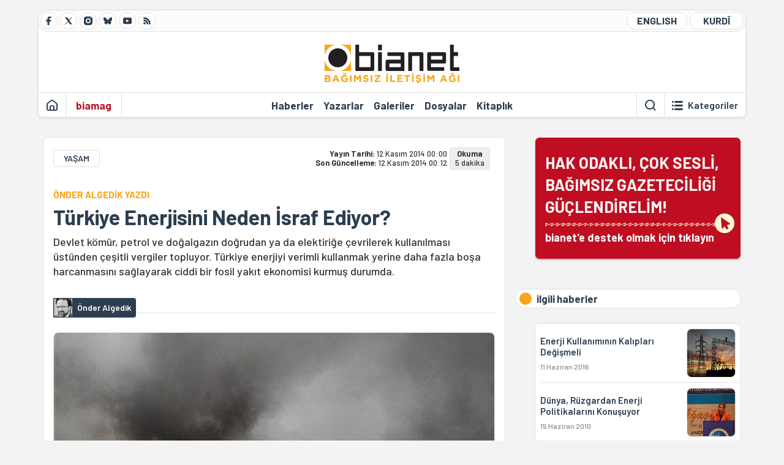

--- FILE ---
content_type: text/html; charset=utf-8
request_url: https://bianet.org/haber/turkiye-enerjisini-neden-israf-ediyor-159873
body_size: 14502
content:
<!DOCTYPE html><html lang=tr xml:lang=tr><head><script>window.dataLayer=window.dataLayer||[];window.dataLayer.push({'section':'Bianet'});</script><script>(function(w,d,s,l,i){w[l]=w[l]||[];w[l].push({'gtm.start':new Date().getTime(),event:'gtm.js'});var f=d.getElementsByTagName(s)[0],j=d.createElement(s),dl=l!='dataLayer'?'&l='+l:'';j.async=true;j.src='https://www.googletagmanager.com/gtm.js?id='+i+dl;f.parentNode.insertBefore(j,f);})(window,document,'script','dataLayer','GTM-T33QTD7');</script><meta charset=utf-8><meta name=viewport content="width=device-width, initial-scale=1, shrink-to-fit=no"><meta http-equiv=Content-Language content=tr><meta http-equiv=Cache-Control content="no-cache, no-store, must-revalidate"><meta http-equiv=Pragma content=no-cache><meta http-equiv=Expires content=0><link rel="shortcut icon" type=image/x-icon href=/favicon.ico><title>Türkiye Enerjisini Neden İsraf Ediyor?</title><meta itemprop=description name=description property=og:description content="Devlet kömür, petrol ve doğalgazın doğrudan ya da elektiriğe çevrilerek kullanılması üstünden çeşitli vergiler topluyor. Türkiye enerjiyi verimli kullanmak yerine daha fazla boşa harcanmasını sağlayarak ciddi bir fosil yakıt ekonomisi kurmuş durumda."><meta itemprop=datePublished content=2014-11-12T00:00:00+03:00><meta name=dateModified content=2014-11-12T00:12:07+03:00><meta itemprop=datePublished property=article:published content=2014-11-12T00:00:00+03:00><meta itemprop=keywords name=keywords content="enerji politikaları,soma kömür madeni,yenilenebilir enerji,kömürlü termik santraller,yırca köyü"><meta itemprop=identifier name=contentid content=159873><meta property=og:title content="Türkiye Enerjisini Neden İsraf Ediyor?"><meta property=og:url itemprop=url content=https://bianet.org/yazi/turkiye-enerjisini-neden-israf-ediyor-159873><meta name=twitter:url content=https://bianet.org/yazi/turkiye-enerjisini-neden-israf-ediyor-159873><meta name=twitter:title content="Türkiye Enerjisini Neden İsraf Ediyor?"><meta name=twitter:description content="Devlet kömür, petrol ve doğalgazın doğrudan ya da elektiriğe çevrilerek kullanılması üstünden çeşitli vergiler topluyor. Türkiye enerjiyi verimli kullanmak yerine daha fazla boşa harcanmasını sağlayarak ciddi bir fosil yakıt ekonomisi kurmuş durumda."><meta name=pdate content=20141112><meta name=utime content=20141112001207><meta name=ptime content=20141112000000><meta property=og:image content=https://static.bianet.org/system/uploads/1/articles/spot_image/000/159/873/original/greenpeace.jpg><meta name=twitter:image content=https://static.bianet.org/system/uploads/1/articles/spot_image/000/159/873/original/greenpeace.jpg><meta itemprop=genre content=News><meta itemprop=inLanguage content=tr><meta itemprop=ogType property=og:type content=article><meta property=og:type content=article><meta name=msapplication-starturl content=https://bianet.org><meta name=twitter:card content=summary_large_image><meta name=twitter:widgets:new-embed-design content=on><meta name=twitter:widgets:csp content=on><link rel=canonical href=https://bianet.org/yazi/turkiye-enerjisini-neden-israf-ediyor-159873><link rel=preconnect href=https://fonts.googleapis.com><link rel=preconnect href=https://fonts.gstatic.com crossorigin><link href="https://fonts.googleapis.com/css2?family=Barlow:ital,wght@0,400;0,500;0,600;0,700;1,400;1,500;1,600;1,700&amp;display=swap" rel=stylesheet><link rel=stylesheet href="/assets/css/main.css?v=rF0UcM0bW-J5Dpal-TQ0PkMc4VpxKuBonXeKKLg_blk" media=screen><link rel=stylesheet href=/assets/js/vendor/lightGallery/css/lightgallery-bundle.min.css media=none onload="if(media!='screen')media='screen'"><link rel=stylesheet href=/assets/js/vendor/select2/css/select2.min.css media=none onload="if(media!='screen')media='screen'"><link rel=stylesheet href="/assets/js/vendor/select2/css/select2-biatheme.css?v=EBJ32YPL0nz7-elwZf4CNSp3AmoIC2mpCJ3w4mteMWI" media=none onload="if(media!='screen')media='screen'"><script async src=https://securepubads.g.doubleclick.net/tag/js/gpt.js crossorigin=anonymous></script><script>window.googletag=window.googletag||{cmd:[]};googletag.cmd.push(function(){googletag.defineSlot('/23095218034/masthead_mobil',[300,100],'div-gpt-ad-1765913091729-0').addService(googletag.pubads());googletag.defineSlot('/23095218034/habarsonu_mobil',[[300,250],[336,280]],'div-gpt-ad-1765913132123-0').addService(googletag.pubads());googletag.defineSlot('/23095218034/habarsonu_desktop',[[960,90],[970,66],'fluid',[950,90],[980,90],[970,250],[970,90],[980,120]],'div-gpt-ad-1765913171830-0').addService(googletag.pubads());googletag.defineSlot('/23095218034/sidebar2',[[336,280],[300,250]],'div-gpt-ad-1765913200437-0').addService(googletag.pubads());googletag.defineSlot('/23095218034/sidebar-2',[[336,280],[300,250]],'div-gpt-ad-1765913228340-0').addService(googletag.pubads());googletag.defineSlot('/23095218034/sayfa_alti',[[300,250],[300,31],[300,75],[336,280],[300,50],[300,100],[320,100],[320,50]],'div-gpt-ad-1765913306932-0').addService(googletag.pubads());googletag.defineSlot('/23095218034/1',[[750,200],[728,90],[960,90],[750,100],[970,90],[970,250],[970,66],[750,300],[950,90]],'div-gpt-ad-1765913343676-0').addService(googletag.pubads());googletag.pubads().enableSingleRequest();googletag.pubads().collapseEmptyDivs();googletag.enableServices();});</script><ins data-publisher=adm-pub-6296092264 data-ad-network=667c219d865235b64ada3ccb data-ad-size="[[320, 100]], [[970, 90]]" class=adm-ads-area></ins><script src=https://static.cdn.admatic.com.tr/showad/showad.min.js></script><script>window.yaContextCb=window.yaContextCb||[]</script><script src=https://yandex.ru/ads/system/context.js async></script><script>history.scrollRestoration="manual";var adsStatus=true;</script><script type=application/javascript src=https://news.google.com/swg/js/v1/swg-basic.js></script><script>(self.SWG_BASIC=self.SWG_BASIC||[]).push(basicSubscriptions=>{basicSubscriptions.setOnEntitlementsResponse(entitlementsPromise=>{entitlementsPromise.then(entitlements=>{if(entitlements.enablesThisWithCacheableEntitlements()){adsStatus=false;window.addEventListener('load',function(){var ads=document.querySelectorAll('ins');ads.forEach(function(ad){ad.remove();});});basicSubscriptions.dismissSwgUI();}});});basicSubscriptions.init({type:"NewsArticle",isPartOfType:["Product"],isPartOfProductId:"CAowxYmcCw:openaccess",clientOptions:{theme:"light",lang:"tr"},});});</script><body><noscript><iframe src="https://www.googletagmanager.com/ns.html?id=GTM-T33QTD7" height=0 width=0 style=display:none;visibility:hidden></iframe></noscript><header class=header--desktop><div class='container header-wrapper shadow-sm'><div class='top-bar row'><div class='social col-4'><a href=https://www.facebook.com/bagimsiziletisimagi class='btn btn--social btn--circle btn--social--facebook' target=_blank><img src=https://static.bianet.org/icons/icon-facebook.svg alt="Facebook'ta Bianet"></a> <a href=https://twitter.com/bianet_org class='btn btn--social btn--circle btn--social--twitter' target=_blank><img src=https://static.bianet.org/icons/icon-twitter.svg alt="Twitter'da Bianet"></a> <a href=https://www.instagram.com/bianetorg class='btn btn--social btn--circle btn--social--instagram' target=_blank><img src=https://static.bianet.org/icons/icon-instagram.svg alt="Instagram'da Bianet"></a> <a href=https://bsky.app/profile/bianet.org class='btn btn--social btn--circle btn--social--bluesky' target=_blank><img src=https://static.bianet.org/icons/icon-bluesky.svg alt="Bluesky'da Bianet"></a> <a href=https://www.youtube.com/user/bianetorg class='btn btn--social btn--circle btn--social--youtube' target=_blank><img src=https://static.bianet.org/icons/icon-youtube.svg alt="Youtube'da Bianet"></a> <a href=/rss/bianet class='btn btn--social btn--circle btn--social--rss' target=_blank><img src=https://static.bianet.org/icons/icon-rss.svg alt="Bianet RSS"></a></div><div class='empty col-4'></div><div class='language col-4'><a href=/english class='btn btn--language btn--round-full btn--language--english'>ENGLISH</a> <a href=/kurdi class='btn btn--language btn--round-full btn--language--kurdi'>KURDÎ</a></div></div><div class=mid-bar><div class=row><div class=col-auto><div class=empty></div></div><div class=col><a href='/' class=logo><img src=https://static.bianet.org/logos/bianet-logo.svg alt='bianet-Bağımsız İletişim Ağı'></a></div><div class=col-auto><div class=empty></div></div></div></div><div class=bottom-bar><div class=row><div class=col-2><div class=left-part><a href='/' class='btn btn--icon'><img src=https://static.bianet.org/icons/icon-home.svg alt='Ana Sayfa'></a><div class='vline ms-1'></div><a href=/biamag class='btn btn--text highlight-2'><span>biamag</span></a><div class=vline></div></div></div><div class=col-8><div class=center-part><a href=/haberler class='btn btn--text'><span>Haberler</span><span class=indicator></span></a> <a href=/yazarlar class='btn btn--text'><span>Yazarlar</span><span class=indicator></span></a> <a href=/galeriler class='btn btn--text'><span>Galeriler</span><span class=indicator></span></a> <a href=/dosyalar class='btn btn--text'><span>Dosyalar</span><span class=indicator></span></a> <a href=/bia-kitapligi class='btn btn--text'><span>Kitapl&#x131;k</span><span class=indicator></span></a><div id=DivHeader1></div></div></div><div class=col-2><div class=right-part><div class=vline></div><a href=/arama class='btn btn--icon'><img src=https://static.bianet.org/icons/icon-search.svg alt=Ara></a><div class='vline me-1'></div><a class='btn btn--icon-text btn--toggle-categories'><img class=off src=https://static.bianet.org/icons/icon-categories.svg alt='Kategorileri Göster'><img class=on src=https://static.bianet.org/icons/icon-close.svg alt='Kategorileri Gizle'><span tabindex=0>Kategoriler</span></a></div></div></div></div></div><div class='container category-wrapper'><div class=row><div class=col-12><div class='center-part shadow-sm' id=DivHeader2></div></div></div></div></header><header class=header--desktop-sticky><div class='container-fluid header-wrapper shadow'><div class='top-bar row'><div class='social col-4'><a href=https://www.facebook.com/bagimsiziletisimagi class='btn btn--social btn--circle btn--social--facebook' target=_blank><img src=https://static.bianet.org/icons/icon-facebook.svg alt="Facebook' ta Bianet"></a> <a href=https://twitter.com/bianet_org class='btn btn--social btn--circle btn--social--twitter' target=_blank><img src=https://static.bianet.org/icons/icon-twitter.svg alt="Twitter' da Bianet"></a> <a href=https://www.instagram.com/bianetorg class='btn btn--social btn--circle btn--social--instagram' target=_blank><img src=https://static.bianet.org/icons/icon-instagram.svg alt="Instagram' da Bianet"></a> <a href=https://www.youtube.com/user/bianetorg class='btn btn--social btn--circle btn--social--youtube' target=_blank><img src=https://static.bianet.org/icons/icon-youtube.svg alt="Youtube' da Bianet"></a> <a href=/rss/bianet class='btn btn--social btn--circle btn--social--rss' target=_blank><img src=https://static.bianet.org/icons/icon-rss.svg alt="Bianet RSS"></a></div><div class='logo col-4'><a href="/"><img src=https://static.bianet.org/logos/bianet-logo-md.svg alt="bianet-Bağımsız İletişim Ağı"></a></div><div class='language col-4'><a href=/english class='btn btn--language btn--round-full btn--language--english'>ENGLISH</a> <a href=/kurdi class='btn btn--language btn--round-full btn--language--kurdi'>KURDÎ</a></div></div></div></header><header class=header--mobile><div class='container-fluid header-wrapper shadow'><div class=row><div class='left-part col-2'><a href=/arama class='btn btn--icon search'><img src=https://static.bianet.org/icons/icon-search-mobile.svg alt=Ara></a> <a href='/' class='btn btn--icon home'><img src=https://static.bianet.org/icons/icon-home-mobile.svg alt='Ana Sayfa'></a></div><div class='center-part col-8'><a href="/"><img src=https://static.bianet.org/logos/bianet-logo-sm.svg alt="bianet-Bağımsız İletişim Ağı"></a></div><div class='right-part col-2'><a class='btn btn--icon sidebar-switch'><img class=open src=https://static.bianet.org/icons/icon-menu-mobile.svg alt='Menü Göster'><img class=close src=https://static.bianet.org/icons/icon-close-mobile.svg alt='Menü Gizle'></a></div></div></div><div id=mobile-menu class=sidenav><div class=sidenav__content><div class=container-md><div class='row user d-none'></div><div class='row links'><div class=col><div class=wrapper-1><a href="/" class='btn btn--text'><span>bianet</span></a> <a href=/biamag class='btn btn--text'><span>biamag</span></a> <a href=/english class='btn btn--text'><span>english</span></a> <a href=/kurdi class='btn btn--text'><span>kurdî</span></a></div><div id=DivHeader3></div><div class=title>B&#xD6;L&#xDC;MLER</div><div class=wrapper-2><a href=/haberler class='btn btn--text'><span>Haberler</span></a> <a href=/yazarlar class='btn btn--text'><span>Yazarlar</span></a> <a href=/dosyalar class='btn btn--text'><span>&#xD6;zel Dosyalar</span></a> <a href=/projeler class='btn btn--text'><span>Projeler</span></a> <a href=/bia-kitapligi class='btn btn--text'><span>Kitapl&#x131;k</span></a> <a href=/galeriler class='btn btn--text'><span>Galeriler</span></a> <a href=/arama class='btn btn--text'><span>Sitede Ara</span></a></div><div class=title>KATEGOR&#x130;LER</div><div class=wrapper-3><div id=DivHeader4></div></div><div class=title>SOSYAL MEDYA</div><div class=wrapper-5><a href=https://www.facebook.com/bagimsiziletisimagi class='btn btn--text' target=_blank><span>Facebook</span></a> <a href=https://twitter.com/bianet_org class='btn btn--text' target=_blank><span>Twitter</span></a> <a href=https://www.youtube.com/user/bianetorg class='btn btn--text' target=_blank><span>Youtube</span></a> <a href=https://www.instagram.com/bianetorg class='btn btn--text' target=_blank><span>Instagram</span></a> <a href=/rss/bianet class='btn btn--text' target=_blank><span>RSS</span></a> <a href=https://eepurl.com/bEeFmn class='btn btn--text' target=_blank><span>E-b&#xFC;lten</span></a></div><div class=title>KURUMSAL</div><div class=wrapper-4><a href=/hakkimizda class='btn btn--text'><span>Hakk&#x131;m&#x131;zda</span></a> <a href=/hakkimizda#iletisim class='btn btn--text'><span>&#x130;leti&#x15F;im</span></a> <a href=/page/kvkk-politikasi-285337 class='btn btn--text'><span>KVKK Politikas&#x131;</span></a> <a href=/page/gizlilik-sozlesmesi-285338 class='btn btn--text'><span>Gizlilik S&#xF6;zle&#x15F;mesi</span></a></div></div></div></div></div><div class=sidenav__footer><div class=logo><img src=https://static.bianet.org/logos/bianet-logo.svg alt="Bianet - Bağımsız İletişim Ağı"></div></div></div></header><scripts></scripts><style>.fig-modal .modal-dialog{position:relative;display:table;overflow-y:auto;overflow-x:auto;width:auto}</style><main class='page-news-single balanced'><div class=container-fluid><div class=container><div class=row><div class=col-12><div class=ads--before-content><div id=DivAds-ContentHeader-429970937></div><scripts></scripts></div></div></div></div></div><div class="container-md scroll-step" data-url=/yazi/turkiye-enerjisini-neden-israf-ediyor-159873 data-title="Türkiye Enerjisini Neden İsraf Ediyor?"><div class=row><div class="col-12 col-lg-8"><div class=column-1><section class="news-single content-part" data-url=/yazi/turkiye-enerjisini-neden-israf-ediyor-159873 data-title="Türkiye Enerjisini Neden İsraf Ediyor?"><div class=top-part><div class=meta-wrapper><div class=category-wrapper><a class=btn-category href=/kategori/yasam-14 target=_blank>YA&#x15E;AM</a></div><div class=date-wrapper><div class=publish-date><span class=label-mobile>YT: </span> <span class=label-desktop>Yay&#x131;n Tarihi: </span> <span class=value-mobile>12.11.2014 00:00</span> <span class=value-desktop>12 Kas&#x131;m 2014 00:00</span></div><div class=update-date><span class=separator>&nbsp;~&nbsp;</span> <span class=label-mobile>SG: </span> <span class=label-desktop>Son G&#xFC;ncelleme: </span> <span class=value-mobile>12.11.2014 00:12</span> <span class=value-desktop>12 Kas&#x131;m 2014 00:12</span></div></div><div class=read-time><span class=label-mobile>Okuma</span> <span class=label-desktop>Okuma:&nbsp;</span> <span class=value>5 dakika</span></div></div><div class=txt-wrapper><h2 class=surheadline>&#xD6;NDER ALGED&#x130;K YAZDI</h2><h1 class=headline tabindex=0>T&#xFC;rkiye Enerjisini Neden &#x130;sraf Ediyor?</h1><div class=desc tabindex=0>Devlet kömür, petrol ve doğalgazın doğrudan ya da elektiriğe çevrilerek kullanılması üstünden çeşitli vergiler topluyor. Türkiye enerjiyi verimli kullanmak yerine daha fazla boşa harcanmasını sağlayarak ciddi bir fosil yakıt ekonomisi kurmuş durumda.</div></div><div class="hline--1x d-lg-none"></div><div class=info-wrapper--mobile><div class=left-part><div class=authors-wrapper><a href=/yazar/onder-algedik-803 class="ccard ccard--author ccard--author-chip"><div class=txt-wrapper><h2 class=name>&#xD6;nder Algedik</h2></div></a></div></div></div><div class="info-wrapper d-none d-lg-flex"><div class=left-part><div class=authors-wrapper><a href=/yazar/onder-algedik-803 class="ccard ccard--author ccard--author-chip"><div class=img-wrapper><img src=https://static.bianet.org/system/uploads/1/authors/000/000/803/original/onder_algedik112.jpg class=card-img-left alt="Önder Algedik" loading=lazy></div><div class=txt-wrapper><h2 class=name>&#xD6;nder Algedik</h2></div></a></div></div><div class=hline--1x></div></div><div class=figure-wrapper tabindex=0><figure><div class=figure-img-wrapper><img src=https://static.bianet.org/system/uploads/1/articles/spot_image/000/159/873/original/greenpeace.jpg alt="Türkiye Enerjisini Neden İsraf Ediyor?" loading=lazy></div></figure></div></div><div class=bottom-part><div class="actions-wrapper sticky-0"><div class="inner-wrapper sticky"><a target=_blank href="https://www.facebook.com/sharer.php?u=https://bianet.org/yazi/turkiye-enerjisini-neden-israf-ediyor-159873" class="btn btn--icon-large btn-facebook"><img src=https://static.bianet.org/icons/icon-large-facebook.svg alt=""></a> <a target=_blank href='https://twitter.com/intent/tweet?url=https://bianet.org/yazi/turkiye-enerjisini-neden-israf-ediyor-159873&amp;text=Türkiye Enerjisini Neden İsraf Ediyor?' class="btn btn--icon-large btn-twitter"><img src=https://static.bianet.org/icons/icon-large-twitter.svg alt=""></a> <a target=_blank href="https://wa.me/?text=https://bianet.org/yazi/turkiye-enerjisini-neden-israf-ediyor-159873" class="btn btn--icon-large btn-whatsapp"><img src=https://static.bianet.org/icons/icon-large-whatsapp.svg alt=""></a> <a target=_blank href="https://bsky.app/intent/compose?text=https://bianet.org/yazi/turkiye-enerjisini-neden-israf-ediyor-159873" class="btn btn--icon-large btn-bluesky"><img src=https://static.bianet.org/icons/icon-large-bluesky.svg alt=""></a> <a href=javascript:void(0) onclick="copyText('https://bianet.org/yazi/turkiye-enerjisini-neden-israf-ediyor-159873')" class="btn btn--icon-large btn-copy"><img src=https://static.bianet.org/icons/icon-large-copylink.svg alt=""></a> <a target=_blank href="/cdn-cgi/l/email-protection#[base64]" class="btn btn--icon-large btn-email"><img src=https://static.bianet.org/icons/icon-large-email.svg alt=""></a> <a href=/print/yazi/turkiye-enerjisini-neden-israf-ediyor-159873 class="btn btn--icon-large btn-print" target=_blank><img src=https://static.bianet.org/icons/icon-large-print.svg alt=""></a></div></div><div class=content-wrapper><div class=content id=gallery-159873 tabindex=0><p>Soma maden kazası ardından 17 Mayıs günü dönemin Hükümet Sözcüsü Hüseyin Çelik gelen eleştirileri “Türkiye’nin enerjiye ihtiyacı var” diyerek cevapladı. Ermenek maden kazası ve Yırca köyünde zeytinliklerin termik santral yapılması için kesilmesi tartışmasında yine aynı sahne yaşandığında, Başbakan Yardımcısı ve şimdiki Hükümet Sözcüsü Arınç ”Dağ taş zeytin ağaçlarıyla dolmuştur. Ama Türkiye’nin enerjiye de ihtiyacı var” açıklamasını yaptı.<p>Burada hükümet açık bir biçimde daha fazla iklimi değiştiren enerji biçimlerini tercih ettiğini ortaya koyuyor. Meseleyi biraz derinlemesine incelediğimizde, karşımıza israf edilen enerjiden para kazanan ve uygun sektörler yaratılarak ekonomi böylece büyüten bir devlet çıkıyor.<h2><strong>Daha fazla kömür ve petrol gelir demek!</strong></h2><p>2013 yılında Türkiye 55,9 milyar TL enerji hammaddesi ithal etti. Bu kalemlerin içinde kömür, petrol ve doğalgaz bulunuyor. Bu üç fosil yakıttan devlet doğrudan kullanılması, ya da elektriğe çevrilerek kullanılması üstünden çeşitli vergiler topluyor.<p>Bunlardan sadece <a title="Alıntının kaynağı" href=http://www.dunya.com/2013te-butceyi-tuketim-vergileri-iyilestirdi-216337h.htm target=_blank rel=nofollow>2013 yılı içinde petrol ve doğalgazdan</a> alınan ÖTV’nin toplamına baktığımızda, bütün KDV gelirlerinden de, bütün kurumların vergilerinden daha fazla olduğunu görüyoruz. Sadece 2013 yılında petrol ve doğalgaz satış kalemi içinde elde edilen ÖTV geliri 45 Milyar TL’ye ulaşmış durumda..<table style=border-color:#d5dce1;border-width:5px;background-color:#e0e3ea;border-style:solid;width:500px border=5 frame=box cellspacing=5><tbody><tr><td width=179><strong>Gelir Kalemleri</strong><td width=126><strong>2013 Geliri</strong><tr><td width=179>Kurumlar Vergisi<td width=126>30 milyar TL<tr><td width=179>Dahilde Alınan KDV Geliri<td width=126>38 Milyar TL<tr><td width=179>Petrol ve D.Gaz’dan alınan ÖTV<td width=126>45 Milyar TL<tr><td width=179><em>2013 Bütçe Gelirleri;</em><td width=126><em>326 Milyar TL</em></table><p>Dolayısıyla, Türkiye’de ithal edilen fosil yakıt ya hammadde ya da elektrik gibi ürünlerle KDV, ÖTV, TRT vergisi gibi bir dizi kalemle devlete ciddi gelir sağlıyor. Aslında Türkiye enerjiyi tasarruf etmek ve verimli kullanmak yerine daha fazla boşa harcanmasını sağlayarak ciddi bir fosil yakıt ekonomisi kurmuş durumda.<h2><strong>Yerli kömür çözüm mü?</strong></h2><p>Türkiye bir taraftan enerji hammaddelerini ithal ederken, ithalat faturasını bahane ederek yerli üretimi de zorluyor. Bu süreçte pahalı fosil yakıt üretimini sübvanse edecek modelleri oluşturuyor. 2005 yılında rödovansın yasalaşması, çevre ve işçi sağlığı kriterlerinin düşürülmesi ile Türkiye yerli üretimini ciddi bir oranda arttırdı. Buradaki faturanın görünenden daha kötü olduğunu Soma faciası ardından öğrendik. <a title="Haberin kaynağı" href=http://www.zaman.com.tr/ekonomi_soma-holding-komurun-maliyetini-135-dolardan-24-dolara-indirmis_2217816.html target=_blank rel=nofollow>Daha önce 135 dolara çıkartılan bir ton kömür 24 dolara rödovans yoluyla çıkartıldı</a>. Bu fark birilerinin cebine kar olarak giderken asıl faturayı 301 madenci canıyla, bizlerse hem faturalarımızla, hem de yaşadığımız beklenmeyen iklim olayları ile ödedik. Böylece yerli kömür politikası 2012’de 2002’ye göre yüzde 32 daha fazla kömür üretimine yol açtı.<h2><strong>Enerji nasıl israf ediliyor?</strong></h2><p><strong><img origwidth=500 origheight=250 imgid=63773 src=https://static.bianet.org/system/uploads/1/images/000/063/773/original/EnerjiIsrafiKonut-1024x511.jpg height=250 width=500></strong><p>Türkiye’de uygulanan yüksek karbon ekonomisinin daha fazla fosil yakıt ve bu yakıtların üstünden alınan vergilerle devlet bütçesine kaynak yaratma üstüne kurulduğu aşikar. Üretimin gelire dönüşmesi için tüketimin arttırılması gerektiği de ortada. Bunun araçlarını konut sektöründe 2006-2007’de oluşturdu. 2006 yılında yapılan değişiklikle kat mülkiyeti kanunu ile merkezi ısıtmalar bir anda bireysel ısıtma sistemlerine döndü, ardından da doğalgazı her kente bağlayarak kullanımını arttırırdı. 2007’de 0,34 dolar cent olan doğalgazın tüketici fiyatını 0,54 dolar cente çıkartarak insanları kömüre dönmeye zorladı. Bütün bunlara ek olarak inşa edilen yeni konutların standartları zayıflatıldı, daha enerji yoğun konut biçimlerine geçilmesine zemin hazırladı ve konutlarda enerji tüketimi arttırıldı. 2012 yılında konutlarda ısınma ve mutfak için kullanılan enerji 1990’a göre %238 artmış durumda. Yani 1990’larda 100 birim enerji ile tüm konutlar yılı geçirirken, 2012’ye geldiğimizde bu miktar 338 birim enerjiye çıktı. Böylesi bir gelişim için daha verimsiz konutlar, daha işlevsiz geniş yapılara ihtiyaç vardı. Nitekim kentsel dönüşüm politikaları ile pompalanan konut furyası bu işe hizmet etti.<h2><strong>İsraf edilen enerji toplumsal ve iklimsel felaket demek!</strong></h2><p>Türkiye’nin daha fazla fosil yakıt ile daha fazla bütçe geliri modelinin toplumsal ve çevresel olarak ciddi sorunlar doğurduğunun ve daha da önemlisi iklim değişikliği ile mücadeleyi kösteklediğinin bugün herkes farkında. Yaz aylarında yaşadığımız anlık ve şiddetli aşırı hava olayları, kent merkezlerini bunaltan hava sıcaklıklarının ardından yağışların sel felaketlerine dönüşmesi toplumda iklim değişikliğinin geldiği noktayı tartıştırdı. İklim değişikliğinin bilimsel raporlarda kaldığı yıllar geride kaldı. Türkiye’de kömür üretiminin yaşadığımız yüzyılın ne kadar gerinde olduğu ve her çıkarılan kömürün işçilerin yaşamlarını değiştirdiği gibi iklimi de değiştirdiği artık toplumsal akla yerleşmiş durumda.<h2><strong>İsraf etmesek?</strong></h2><p>Daha verimsiz konutlar, daha verimsiz ulaşım çözümleri enerjiyi boşa harcamaktan başka bir işe yaramıyor. Bugün dünya ekonomisi daha az enerji, daha az nükleer, daha az kömür üstüne kurulu bir modelde yarışıyor. Uluslararası Enerji Ajansı’nın <a title="Detaylar için" href=https://twitter.com/onderalg/status/525552074998947842/photo/1 target=_blank rel=nofollow>beyanına</a> göre 2000-2012 arasında Almanya yıllık ortalama yüzde 0,75, İngiltere yüzde 1,15 enerji tüketimini azaltmış. 2018 yılında sonra ise AB ülkeleri öne yeni evleri, ardından da diğer binaları sıfır enerjili evler standardına yaklaştırmayı zorunlu kılıyor. Yani dünya artık enerjisini korumaya çalışıyor.<p>Gelişmekte olan ülkelerin enerjiye ihtiyacı var olduğu ‘mit’i de artık ölüyor. G20 masalarında birlikte oturduğumuz Güney Kore hükümeti hazırladığı yeni enerji planında artık santral yapmak değil, enerjiyi yönetmeye karar verdiklerini açıkladı. Çözümü de enerji verimliliği ve iklim dostu enerji yatırımları ile ortaya koyacaklarını duyurdu.<p>Enerjimizi israf ettiğimiz halde “enerjiye ihtiyacımız” var denilmesinin gerçeği perdelemek dışında bir anlam ifade etmediği çok açık değil mi? (ÖA/HK)<table style=border-color:#acaab0;border-width:4px;background-color:#e9e9eb;width:500px border=4 frame=box cellspacing=5><tbody><tr><td>Önder Algedik proje Yöneticisi, iklim ve enerji danışmanı, aktivist... Çeşitli sektörlerde proje yöneticiliği yaptı. Algedik, iklim değişikliği konusunda danışmanlık, İklim Platformu genel sekreterliği gibi görevler yürüttü. Halen çeşitli projelerde danışmanlık yapıyor. <a href=http://www.onderalgedik.com%20 target=_blank rel=nofollow>Kişisel sitesinde</a> ve  <a href="http://www.yesilekonomi.com/" target=_blank rel=nofollow>Yeşilekonomi.com</a> sitesinde güncel yazılarını sürdürüyor. TÜDEF’e kazandırdığı iklim değişikliği müzakereleri gözlemci statüsü çerçevesinde uluslararası süreci izliyor.</table></div><div class=tags-wrapper><div class="chip chip--location"><div class=label>Haber Yeri</div><div class=location>B&#x130;A Haber Merkezi</div></div><a href=/etiket/enerji-politikalari-3104 class="btn btn--tag">enerji politikalar&#x131;</a> <a href=/etiket/soma-komur-madeni-38840 class="btn btn--tag">soma k&#xF6;m&#xFC;r madeni</a> <a href=/etiket/yenilenebilir-enerji-2811 class="btn btn--tag">yenilenebilir enerji</a> <a href=/etiket/komurlu-termik-santraller-38101 class="btn btn--tag">k&#xF6;m&#xFC;rl&#xFC; termik santraller</a> <a href=/etiket/yirca-koyu-38766 class="btn btn--tag">y&#x131;rca k&#xF6;y&#xFC;</a></div></div></div><div class=extra-part><div class=authors-wrapper><div class="ccard ccard--author ccard--author-xlarge"><div class=top-wrapper><a href=/yazar/onder-algedik-803 class=img-wrapper> <img src=https://static.bianet.org/system/uploads/1/authors/000/000/803/original/onder_algedik112.jpg alt="Önder Algedik" loading=lazy> </a><div class=info-wrapper><a href=/yazar/onder-algedik-803 class=name>&#xD6;nder Algedik</a><div class=contact-wrapper><a href=/yazar/onder-algedik-803 class=btn-profile><img src=https://static.bianet.org/icons/icon-profile.svg alt=""><span>t&#xFC;m yaz&#x131;lar&#x131;</span></a></div></div></div></div></div></div><section class="mt-4 d-lg-none connected-mobile"><div class=section__title>ilgili haberler</div><div class=section__content><div class="box box--related-mobile"><div class=news-wrapper><a href=/yazi/enerji-kullaniminin-kaliplari-degismeli-175691 class="ccard ccard--news ccard--news-small"><div class=txt-wrapper><h6 class=surheadline>H&#xDC;LYA YILDIRIM YAZDI</h6><h5 class=headline>Enerji Kullan&#x131;m&#x131;n&#x131;n Kal&#x131;plar&#x131; De&#x11F;i&#x15F;meli</h5><div class=date>11 Haziran 2016</div></div><div class=img-wrapper><img src=https://static.bianet.org/system/uploads/1/articles/main_image/000/175/691/original/4kk.jpg alt=/yazi/enerji-kullaniminin-kaliplari-degismeli-175691 loading=lazy></div></a><div class=hline--1x></div><a href=/haber/dunya-ruzgardan-enerji-politikalarini-konusuyor-122746 class="ccard ccard--news ccard--news-small"><div class=txt-wrapper><h6 class=surheadline>9. D&#xDC;NYA R&#xDC;ZGAR ENERJ&#x130;S&#x130; KONFERANSI</h6><h5 class=headline>D&#xFC;nya, R&#xFC;zgardan Enerji Politikalar&#x131;n&#x131; Konu&#x15F;uyor</h5><div class=date>15 Haziran 2010</div></div><div class=img-wrapper><img src=https://static.bianet.org/system/uploads/1/articles/main_image/000/122/746/original/ruzgar_as.jpg alt=/haber/dunya-ruzgardan-enerji-politikalarini-konusuyor-122746 loading=lazy></div></a></div></div></div></section><section class=section--pushed><div class=section__content><div class="ccard ccard--support-v3"><div class=txt-wrapper><div class=title>Hak odaklı, çok sesli, bağımsız gazeteciliği güçlendirmek için bianet desteğinizi bekliyor.</div></div><a href=/bianete-destek-olun class=btn-support-v3 swg-standard-button=contribution role=button lang=tr><div class=swg-button-v3-icon-light></div>Google ile Katkıda Bulunun </a></div></div></section></section></div></div><div class="col-12 col-lg-4 d-none d-lg-block"><div class=column-2><section class=section--pushed><div class=section__content><a class="ccard ccard--support-v2" href=/bianete-destek-olun><div class=txt-wrapper><div class=title>HAK ODAKLI, ÇOK SESLİ,<br>BAĞIMSIZ GAZETECİLİĞİ GÜÇLENDİRELİM!</div><div class=desc>bianet'e destek olmak için tıklayın</div></div><div class=img-wrapper-alt><div class=circle></div><div class=arrow></div></div></a></div></section><section class=section--pushed><div class=section__title><div class=dot></div><div class=title tabindex=0>ilgili haberler</div></div><div class=section__content><div class="box box--related"><div class=news-wrapper><a href=/yazi/enerji-kullaniminin-kaliplari-degismeli-175691 class="ccard ccard--news ccard--news-small"><div class=txt-wrapper><h6 class=surheadline>H&#xDC;LYA YILDIRIM YAZDI</h6><h5 class=headline>Enerji Kullan&#x131;m&#x131;n&#x131;n Kal&#x131;plar&#x131; De&#x11F;i&#x15F;meli</h5><div class=date>11 Haziran 2016</div></div><div class=img-wrapper><img src=https://static.bianet.org/system/uploads/1/articles/main_image/000/175/691/original/4kk.jpg alt=/yazi/enerji-kullaniminin-kaliplari-degismeli-175691 loading=lazy></div></a><div class=hline--1x></div><a href=/haber/dunya-ruzgardan-enerji-politikalarini-konusuyor-122746 class="ccard ccard--news ccard--news-small"><div class=txt-wrapper><h6 class=surheadline>9. D&#xDC;NYA R&#xDC;ZGAR ENERJ&#x130;S&#x130; KONFERANSI</h6><h5 class=headline>D&#xFC;nya, R&#xFC;zgardan Enerji Politikalar&#x131;n&#x131; Konu&#x15F;uyor</h5><div class=date>15 Haziran 2010</div></div><div class=img-wrapper><img src=https://static.bianet.org/system/uploads/1/articles/main_image/000/122/746/original/ruzgar_as.jpg alt=/haber/dunya-ruzgardan-enerji-politikalarini-konusuyor-122746 loading=lazy></div></a></div></div></div></section><section class=section--pushed><div class=section__title><div class=dot></div><div class=title>di&#x11F;er yaz&#x131;lar&#x131;</div></div><div class=section__content><div class="box box--most-read"><div class=news-wrapper><a href=/yazi/madde-75-tbmm-den-nasil-gecti-178205 class="ccard ccard--news ccard--news-small"><div class=txt-wrapper><h6 class=surheadline>&#xD6;NDER ALGED&#x130;K&#x27;TEN</h6><h5 class=headline>Madde 75 TBMM&#x2019;den Nas&#x131;l Ge&#xE7;ti?</h5><div class=date>27 A&#x11F;ustos 2016</div></div><div class=img-wrapper><img src=https://static.bianet.org/system/uploads/1/articles/spot_image/000/178/205/original/madde-m.jpg alt="Madde 75 TBMM’den Nasıl Geçti?" loading=lazy></div></a><div class=hline--1x></div><a href=/yazi/anitpark-forumu-nasil-kazandi-148569 class="ccard ccard--news ccard--news-small"><div class=txt-wrapper><h5 class=headline>An&#x131;tpark Forumu Nas&#x131;l Kazand&#x131;?</h5><div class=date>18 Temmuz 2013</div></div><div class=img-wrapper><img src=https://static.bianet.org/system/uploads/1/articles/spot_image/000/148/569/original/forum_m.jpg alt="Anıtpark Forumu Nasıl Kazandı?" loading=lazy></div></a><div class=hline--1x></div><a href=/yazi/ortaklasilan-noktalarda-isi-surdurmek-14450 class="ccard ccard--news ccard--news-small"><div class=txt-wrapper><h5 class=headline>Ortakla&#x15F;&#x131;lan Noktalarda &#x130;&#x15F;i S&#xFC;rd&#xFC;rmek...</h5><div class=date>7 Kas&#x131;m 2002</div></div></a></div></div></div></section><div class=ads><div id=DivAds-SideBar1-1959729102></div><scripts></scripts></div><div id=DivLatestAuthors-1181703499></div><scripts></scripts></div></div></div></div><div class="container-fluid news-transition scroll-step"><div class=container><div class=row><div class=col-12><div class=ads--between-content><div id=DivAds-General1-1059357064></div><scripts></scripts></div></div></div></div></div><div class="nextFirstPage content-part scroll-step" data-url=/yazi/musa-aydin-ve-gurbette-olmek-316017 data-title="Musa Aydın ve gurbette ölmek"></div><div class="container-fluid news-transition scroll-step"><div class=container><div class=row><div class=col-12><div class=ads--between-content><div id=DivAds-General2-915339371></div><scripts></scripts></div></div></div></div></div><div class="nextSecondPage content-part scroll-step" data-url=/haber/calisma-hayatinda-gorunmeyen-cokus-sessiz-catlama-316009 data-title="Çalışma hayatında görünmeyen çöküş: Sessiz çatlama"></div><div class=container-md><div class=row><div class=col-12><div id=DivHomeContent></div><scripts></scripts></div></div></div></main><footer class=footer--desktop><div class=container-md><div class=row><div class=col-12><div class=footer-wrapper><div class="row top-bar"><div class="copy col-8"><a href="/" class=logo><img src=https://static.bianet.org/logos/bianet-logo.svg alt="bianet-Bağımsız İletişim Ağı"></a><div class=copyright>Copyright © 2026 Tüm Hakları Saklıdır<br>IPS İletişim Vakfı - Bağımsız İletişim Ağı</div></div><div class="social col-4"><a href=https://www.facebook.com/bagimsiziletisimagi class="btn btn--social btn--circle btn--social--facebook" target=_blank><img src=https://static.bianet.org/icons/icon-facebook.svg alt="Facebook'ta Bianet"></a> <a href=https://twitter.com/bianet_org class="btn btn--social btn--circle btn--social--twitter" target=_blank><img src=https://static.bianet.org/icons/icon-twitter.svg alt="Twitter'da Bianet"></a> <a href=https://www.instagram.com/bianetorg class="btn btn--social btn--circle btn--social--instagram" target=_blank><img src=https://static.bianet.org/icons/icon-instagram.svg alt="Instagram'da Bianet"></a> <a href=https://www.youtube.com/user/bianetorg class="btn btn--social btn--circle btn--social--youtube" target=_blank><img src=https://static.bianet.org/icons/icon-youtube.svg alt="Youtube'da Bianet"></a> <a href=/rss/bianet class="btn btn--social btn--circle btn--social--rss" target=_blank><img src=https://static.bianet.org/icons/icon-rss.svg alt="Bianet RSS"></a></div></div><div id=DivFooter></div><div class="row bottom-bar"><div class=col><a href=/hakkimizda class="btn btn--text"><span>Bize Ula&#x15F;&#x131;n</span></a> <a href=/hakkimizda#acik-pozisyon class="btn btn--text"><span>A&#xE7;&#x131;k Pozisyonlar</span></a> <a href=/hakkimizda#staj class="btn btn--text"><span>Staj &#x130;mkan&#x131;</span></a> <a href=/hakkimizda#reklam class="btn btn--text"><span>Reklam Vermek &#x130;&#xE7;in</span></a> <a href=/page/kvkk-politikasi-285337 class="btn btn--text"><span>KVKK Politikas&#x131;</span></a> <a href=/page/gizlilik-sozlesmesi-285338 class="btn btn--text"><span>Gizlilik S&#xF6;zle&#x15F;mesi</span></a></div></div><div class="row last-bar"><div class=col>Bu web sitesi IPS &#x130;leti&#x15F;im Vakf&#x131;&#x27;na &#x130;sve&#xE7; Uluslararas&#x131; Kalk&#x131;nma &#x130;&#x15F;birli&#x11F;i Ajans&#x131; (SIDA) taraf&#x131;ndan sa&#x11F;lanan kurumsal destek kapsam&#x131;nda yay&#x131;nlanmaktad&#x131;r. Bu web sitesinin i&#xE7;eri&#x11F;i yaln&#x131;zca IPS &#x130;leti&#x15F;im Vakf&#x131;&#x27;n&#x131;n sorumlulu&#x11F;undad&#x131;r ve hi&#xE7;bir bi&#xE7;imde SIDA&#x27;n&#x131;n tutumunu yans&#x131;tmamaktad&#x131;r.</div></div></div></div></div></div></footer><footer class=footer--mobile><div class=container-fluid><div class=footer-wrapper><div class="row top-bar"><div class=col-12><a href="/" class=center-part><img src=https://static.bianet.org/logos/bianet-logo.svg alt="bianet-Bağımsız İletişim Ağı"></a></div></div><div class="row mid-bar"><div class="col social"><a href=https://www.facebook.com/bagimsiziletisimagi class="btn btn--social btn--circle btn--social--facebook" target=_blank><img src=https://static.bianet.org/icons/icon-facebook.svg alt="Facebook'ta Bianet"></a> <a href=https://twitter.com/bianet_org class="btn btn--social btn--circle btn--social--twitter" target=_blank><img src=https://static.bianet.org/icons/icon-twitter.svg alt="Twitter'da Bianet"></a> <a href=https://www.instagram.com/bianetorg class="btn btn--social btn--circle btn--social--instagram" target=_blank><img src=https://static.bianet.org/icons/icon-instagram.svg alt="Instagram'da Bianet"></a> <a href=https://www.youtube.com/user/bianetorg class="btn btn--social btn--circle btn--social--youtube" target=_blank><img src=https://static.bianet.org/icons/icon-youtube.svg alt="Youtube'da Bianet"></a> <a href=/rss/bianet class="btn btn--social btn--circle btn--social--rss" target=_blank><img src=https://static.bianet.org/icons/icon-rss.svg alt="Bianet RSS"></a></div></div><div class="row last-bar"><div class=col>Bu web sitesi IPS &#x130;leti&#x15F;im Vakf&#x131;&#x27;na &#x130;sve&#xE7; Uluslararas&#x131; Kalk&#x131;nma &#x130;&#x15F;birli&#x11F;i Ajans&#x131; (SIDA) taraf&#x131;ndan sa&#x11F;lanan kurumsal destek kapsam&#x131;nda yay&#x131;nlanmaktad&#x131;r. Bu web sitesinin i&#xE7;eri&#x11F;i yaln&#x131;zca IPS &#x130;leti&#x15F;im Vakf&#x131;&#x27;n&#x131;n sorumlulu&#x11F;undad&#x131;r ve hi&#xE7;bir bi&#xE7;imde SIDA&#x27;n&#x131;n tutumunu yans&#x131;tmamaktad&#x131;r.</div></div></div></div></footer><scripts></scripts><div class=scroll-to-top><img src=https://static.bianet.org/icons/icon-scrolltop.svg alt='Sayfa Başına Git'></div><div class=dark-bg style=opacity:0;visibility:hidden></div><input type=hidden id=HdnPeriod value=day><div id=notification popover=manual style=display:none><div class=notification-title><div class=title>GÜNCEL</div><button popovertarget=notification popovertargetaction=hide class="btn btn--icon"> <img class=close src=https://static.bianet.org/icons/icon-close-mobile.svg alt="Menü Gizle"> </button></div><a id=HrefNotification class="ccard ccard--news ccard--news-large"><div class=img-wrapper><img id=ImgNotification></div><div class=info-wrapper><div class=txt-wrapper><h5 class=headline><label id=LblNotification></label></h5></div></div></a></div><div id=getpermission popover=manual style=display:none><div class=getpermission-title><div class=icon><img class=close src=https://static.bianet.org/icons/icon-bell.png alt="Menü Gizle"></div><div class=title>bianet'ten bildirimler</div><button popovertarget=getpermission popovertargetaction=hide id=BtnRemindLaterClose class="btn btn--icon"> <img class=close src=https://static.bianet.org/icons/icon-close-mobile.svg alt="Menü Gizle"> </button></div><div class=content tabindex=0><div class=text>bianet'in özel bildirimlerine izin vererek önemli gelişmelerden haberdar olabilirsiniz.</div><div class=buttons><button popovertarget=getpermission id=BtnRemindLater popovertargetaction=hide class="btn btn-left"> Sonra Hatırlat </button> <button popovertarget=getpermission id=BtnGivePermission popovertargetaction=hide class="btn btn-right"> İzin Ver </button></div></div></div><script data-cfasync="false" src="/cdn-cgi/scripts/5c5dd728/cloudflare-static/email-decode.min.js"></script><script src=https://code.jquery.com/jquery-3.7.0.min.js integrity="sha256-2Pmvv0kuTBOenSvLm6bvfBSSHrUJ+3A7x6P5Ebd07/g=" crossorigin=anonymous></script><script src=https://cdn.jsdelivr.net/npm/popper.js@1.16.0/dist/umd/popper.min.js integrity=sha384-Q6E9RHvbIyZFJoft+2mJbHaEWldlvI9IOYy5n3zV9zzTtmI3UksdQRVvoxMfooAo crossorigin=anonymous></script><script src=/assets/js/vendor/bootstrap.min.js></script><script async src=/assets/js/vendor/lightGallery/lightgallery.min.js></script><script async src=/assets/js/vendor/lightGallery/plugins/video/lg-video.min.js></script><script async src=/assets/js/vendor/lightGallery/plugins/hash/lg-hash.min.js></script><script src=/assets/js/vendor/select2/js/select2.full.min.js></script><script src="/assets/js/scrollama.min.js?v=F9jG24d3CABtDyKkLQMLGS-minISkiU85wp9hTAedDM"></script><script src="/assets/js/main.min.js?v=Dt6VJkxbubwLa-DpjHaReV4mIOjSg-PMhgRdc6i2g0c"></script><script>$.ajax({url:'/api/Stats/ContentRead?ContentId=159873',method:'POST'});</script><script>$(document).ready(function(){$(".nextFirstPage").load('/next/yazi/musa-aydin-ve-gurbette-olmek-316017');$(".nextSecondPage").load('/next/haber/calisma-hayatinda-gorunmeyen-cokus-sessiz-catlama-316009');const scroller=scrollama();scroller.setup({step:".scroll-step",offset:0.9}).onStepEnter((response)=>{if(response.index==1){if($(".content-part").hasClass("nextFirstPage")){$.ajax({url:'/api/Stats/ContentRead?ContentId=316017',method:'POST'});$(".nextFirstPage").removeClass("nextFirstPage");window.dataLayer=window.dataLayer||[];window.dataLayer.push({'event':'virtualPageview','pageUrl':'https://bianet.org/yazi/musa-aydin-ve-gurbette-olmek-316017','pageTitle':`Musa Aydın ve gurbette ölmek`,'pageType':'virtualPageview','pageOrder':'2'});}}else if(response.index==3){if($(".content-part").hasClass("nextSecondPage")){$.ajax({url:'/api/Stats/ContentRead?ContentId=316009',method:'POST'});$(".nextSecondPage").removeClass("nextSecondPage");window.dataLayer=window.dataLayer||[];window.dataLayer.push({'event':'virtualPageview','pageUrl':'https://bianet.org/haber/calisma-hayatinda-gorunmeyen-cokus-sessiz-catlama-316009','pageTitle':`Çalışma hayatında görünmeyen çöküş: Sessiz çatlama`,'pageType':'virtualPageview','pageOrder':'3'});}}
if(response.element.dataset.url){history.replaceState(null,null,response.element.dataset.url+(response.index==0?window.location.hash:''));document.title=response.element.dataset.title;}}).onStepExit((response)=>{});});</script><scripts render=true><script>$(document).ready(function(){if(adsStatus){let deviceType=getDeviceType();$.ajax({url:'/api/Ads/AdsGetList?LanguageId=2&slotname=ContentHeader&devicetype='+deviceType+'&pagetype=News&CategoryId=14',method:'GET',success:function(dataResponse){$("#DivAds-ContentHeader-429970937").html(dataResponse.data);clearEmptyAds();}});}});</script><script>$(document).ready(function(){if(adsStatus){let deviceType=getDeviceType();$.ajax({url:'/api/Ads/AdsGetList?LanguageId=2&slotname=SideBar1&devicetype='+deviceType+'&pagetype=News&CategoryId=14',method:'GET',success:function(dataResponse){$("#DivAds-SideBar1-1959729102").html(dataResponse.data);clearEmptyAds();}});}});</script><script>$(document).ready(function(){$.ajax({url:'/api/Content/DailyAuthorGetList?LanguageId=2&SectionId=1&viewtype=desktop',method:'GET',success:function(dataResponse){$("#DivLatestAuthors-1181703499").html(dataResponse.data);}});});</script><script>$(document).ready(function(){if(adsStatus){let deviceType=getDeviceType();$.ajax({url:'/api/Ads/AdsGetList?LanguageId=2&slotname=General1&devicetype='+deviceType+'&pagetype=News&CategoryId=14',method:'GET',success:function(dataResponse){$("#DivAds-General1-1059357064").html(dataResponse.data);clearEmptyAds();}});}});</script><script>$(document).ready(function(){if(adsStatus){let deviceType=getDeviceType();$.ajax({url:'/api/Ads/AdsGetList?LanguageId=2&slotname=General2&devicetype='+deviceType+'&pagetype=News&CategoryId=14',method:'GET',success:function(dataResponse){$("#DivAds-General2-915339371").html(dataResponse.data);clearEmptyAds();}});}});</script><script>$(document).ready(function(){$.ajax({url:'/api/Content/HomeContentGetList?LanguageId=2',method:'GET',success:function(dataResponse){$("#DivHomeContent").html(dataResponse.data);}});});</script><script>$(document).ready(function(){$.ajax({url:'/api/Header/HeaderGetList?LanguageId=2&SectionId=1',method:'GET',success:function(dataResponse){$("#DivHeader1").html(dataResponse.Header1);$("#DivHeader2").html(dataResponse.Header2);$("#DivHeader3").html(dataResponse.Header3);$("#DivHeader4").html(dataResponse.Header4);preparemain();}});});</script><script>$(document).ready(function(){$.ajax({url:'/api/Footer/FooterGetList?LanguageId=2&SectionId=1',method:'GET',success:function(dataResponse){$("#DivFooter").html(dataResponse.data);}});});</script></scripts><script type=application/ld+json>{"@context":"http://schema.org","@type":"NewsArticle","articleSection":"YAŞAM","mainEntityOfPage":{"@type":"WebPage","@id":"https://bianet.org/yazi/turkiye-enerjisini-neden-israf-ediyor-159873"},"headline":"Türkiye Enerjisini Neden İsraf Ediyor?","keywords":"enerji politikaları, soma kömür madeni, yenilenebilir enerji, kömürlü termik santraller, yırca köyü","wordCount":"794","image":{"@type":"ImageObject","url":"https://static.bianet.org/system/uploads/1/articles/spot_image/000/159/873/original/greenpeace.jpg","width":"0","height":"0"},"datePublished":"2014-11-12T00:00:00+03:00","dateModified":"2014-11-12T00:12:07+03:00","description":"Türkiye Enerjisini Neden İsraf Ediyor?","articleBody":"Devlet kömür, petrol ve doğalgazın doğrudan ya da elektiriğe çevrilerek kullanılması üstünden çeşitli vergiler topluyor. Türkiye enerjiyi verimli kullanmak yerine daha fazla boşa harcanmasını sağlayarak ciddi bir fosil yakıt ekonomisi kurmuş durumda.","author":{"@type":"Person","name":"Bianet","url":"https://bianet.org"},"publisher":{"@type":"Organization","name":"Bianet","logo":{"@type":"ImageObject","url":"https://static.bianet.org/images/bianet-logo-dark.png","width":500,"height":137}}}</script><script type=application/ld+json>{"@context":"http://schema.org","@type":"BreadcrumbList","itemListElement":[{"@type":"ListItem","position":1,"item":{"@id":"https://bianet.org","name":"Anasayfa"}},{"@type":"ListItem","position":2,"item":{"@id":"https://bianet.org/kategori/yasam-14","name":"YAŞAM"}}]}</script><script data-schema=organization type=application/ld+json>{"@context":"http://schema.org","@type":"Organization","name":"Bianet","url":"https://bianet.org","logo":"https://static.bianet.org/images/bianet-logo-dark.png","sameAs":["https://www.facebook.com/bianet","https://twitter.com/bianet"],"contactPoint":[{"@type":"ContactPoint","telephone":"+902122882800","contactType":"customer service","contactOption":"TollFree","areaServed":"TR"}]}</script><script>function getMostReadsDesktop(){$.ajax({url:'/api/Content/MostReadContentGetList?LanguageId=2&SectionId=1&viewtype=desktop&period='+$("#HdnPeriod").val(),method:'GET',success:function(dataResponse){$(".most-read-contents").html(dataResponse.data);$('.hrf-day').off("click").on("click",function(e){$("#HdnPeriod").val("day");getMostReadsDesktop();});$('.hrf-week').off("click").on("click",function(e){$("#HdnPeriod").val("week");getMostReadsDesktop();});$('.hrf-month').off("click").on("click",function(e){$("#HdnPeriod").val("month");getMostReadsDesktop();});}});}
function getMostReadsMobile(){$.ajax({url:'/api/Content/MostReadContentGetList?LanguageId=2&SectionId=1&viewtype=mobile&period='+$("#HdnPeriod").val(),method:'GET',success:function(dataResponse){$(".most-read-contents-mobile").html(dataResponse.data);}});}</script><script type=module>import{initializeApp}from'https://www.gstatic.com/firebasejs/10.12.0/firebase-app.js';import{getAnalytics}from"https://www.gstatic.com/firebasejs/10.12.0/firebase-analytics.js";import{getMessaging,getToken,onMessage}from'https://www.gstatic.com/firebasejs/10.12.0/firebase-messaging.js';const firebaseConfig={apiKey:"AIzaSyDFh-I6dg7J34unMgREVSTEZD7ZXsaLBn0",authDomain:"bianetorg-67535.firebaseapp.com",projectId:"bianetorg-67535",storageBucket:"bianetorg-67535.appspot.com",messagingSenderId:"512195973812",appId:"1:512195973812:web:7ec03eff0c497e48457de1",measurementId:"G-YS2LG11PF5"};const app=initializeApp(firebaseConfig);const analytics=getAnalytics(app);const messaging=getMessaging();if(Notification.permission!=="denied"){if(isChrome()){const firebaseStatus=localStorage.getItem('firebase');if(firebaseStatus){if(firebaseStatus.includes("BLOCK")){const firebaseBlockDate=new Date(firebaseStatus.split("|")[1]);const firebaseCurrentDate=new Date();const diffTime=Math.abs(firebaseCurrentDate-firebaseBlockDate);if(diffTime/1000>604800){document.getElementById('getpermission').style.removeProperty('display');document.getElementById('getpermission').showPopover();}}else{requestPermission();}}else{document.getElementById('getpermission').style.removeProperty('display');document.getElementById('getpermission').showPopover();}
$('#BtnRemindLaterClose,#BtnRemindLater').on('click',function(e){const firebaseDate=new Date();localStorage.setItem('firebase',"BLOCK|"+firebaseDate);});$('#BtnRemindLaterClose,#BtnRemindLater').on('click',function(e){const firebaseDate=new Date();localStorage.setItem('firebase',"BLOCK|"+firebaseDate);});$('#BtnGivePermission').on('click',function(e){const firebaseDate=new Date();localStorage.setItem('firebase',"OK|"+firebaseDate);requestPermission();});}}
onMessage(messaging,(payload)=>{if(payload.data){$("#ImgNotification").attr("src",payload.data.image);$("#ImgNotification").attr("alt",payload.data.title);$("#LblNotification").text(payload.data.title);$("#HrefNotification").attr("href",payload.data.link);document.getElementById('notification').style.removeProperty('display');document.getElementById('notification').showPopover();if(payload.data.messageid!="0"){fetch('https://bianet.org/api/Stats/FirebaseRead?MessageId='+payload.data.messageid+'&Place=Internal',{method:"POST"});$("#HrefNotification").on('click',function(evt){fetch('https://bianet.org/api/Stats/FirebaseClick?MessageId='+payload.data.messageid+'&Place=Internal',{method:"POST"});});}}});function requestPermission(){getToken(messaging,{vapidKey:'BLzQ42dlnQAsuhPRDmEOiKpGUdan4WHWM3k1-nL32WesYSKUwi5TBtLjiy-1vYgSfXmG0vUwjBLfwmZNdTvYwiI'}).then((currentToken)=>{if(currentToken){let oldToken=localStorage.getItem('fcmtoken');if(!oldToken){localStorage.setItem('fcmtoken',currentToken);oldToken="";}
if(oldToken!=currentToken){localStorage.setItem('fcmtoken',currentToken);$.ajax({url:'/api/Firebase/SubscribeToTopic?token='+currentToken+'&oldtoken='+oldToken,method:'POST'});}}}).catch((err)=>{console.log('An error occurred while retrieving token. ',err);});}</script><script>(function(m,e,t,r,i,k,a){m[i]=m[i]||function(){(m[i].a=m[i].a||[]).push(arguments)};m[i].l=1*new Date();for(var j=0;j<document.scripts.length;j++){if(document.scripts[j].src===r){return;}}
k=e.createElement(t),a=e.getElementsByTagName(t)[0],k.async=1,k.src=r,a.parentNode.insertBefore(k,a)})
(window,document,"script","https://mc.yandex.ru/metrika/tag.js","ym");ym(99721712,"init",{clickmap:true,trackLinks:true,accurateTrackBounce:true});</script><noscript><div><img src=https://mc.yandex.ru/watch/99721712 style=position:absolute;left:-9999px alt=""></div></noscript><script defer src="https://static.cloudflareinsights.com/beacon.min.js/vcd15cbe7772f49c399c6a5babf22c1241717689176015" integrity="sha512-ZpsOmlRQV6y907TI0dKBHq9Md29nnaEIPlkf84rnaERnq6zvWvPUqr2ft8M1aS28oN72PdrCzSjY4U6VaAw1EQ==" data-cf-beacon='{"version":"2024.11.0","token":"45d0d840385a425dae9d1eeeb5c0bc81","server_timing":{"name":{"cfCacheStatus":true,"cfEdge":true,"cfExtPri":true,"cfL4":true,"cfOrigin":true,"cfSpeedBrain":true},"location_startswith":null}}' crossorigin="anonymous"></script>


--- FILE ---
content_type: image/svg+xml
request_url: https://static.bianet.org/icons/icon-profile.svg
body_size: -94
content:
<?xml version="1.0" encoding="UTF-8"?>
<svg width="12px" height="12px" viewBox="0 0 12 12" version="1.1" xmlns="http://www.w3.org/2000/svg" xmlns:xlink="http://www.w3.org/1999/xlink">
    <title>profile</title>
    <g id="profile" stroke="none" stroke-width="1" fill="none" fill-rule="evenodd">
        <g id="core" transform="translate(1.000000, 9.000000)" fill="#000000" fill-rule="nonzero">
            <rect id="Rectangle" x="0" y="0" width="10" height="2" rx="1"></rect>
        </g>
        <g id="core" transform="translate(1.000000, 1.000000)" fill="#000000" fill-rule="nonzero">
            <rect id="Rectangle" x="0" y="0" width="10" height="2" rx="1"></rect>
        </g>
        <g id="core" transform="translate(1.000000, 5.000000)" fill="#000000" fill-rule="nonzero">
            <rect id="Rectangle" x="0" y="0" width="10" height="2" rx="1"></rect>
        </g>
    </g>
</svg>